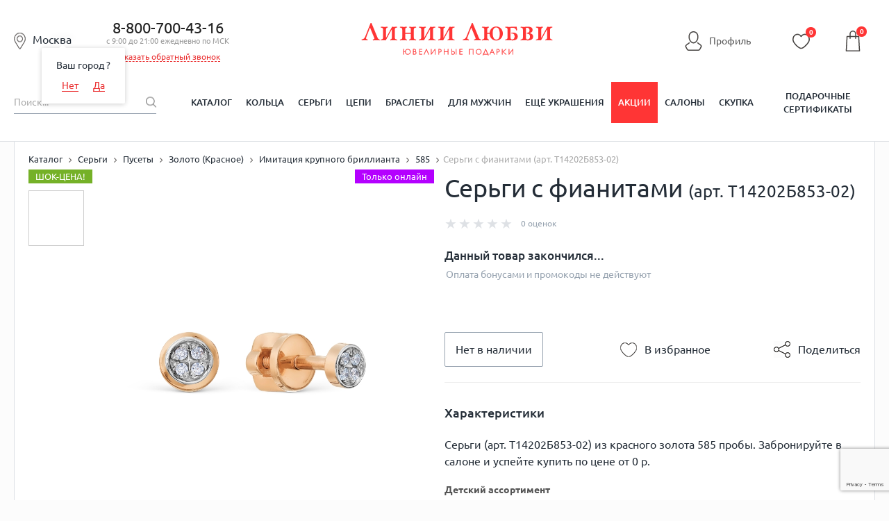

--- FILE ---
content_type: text/html; charset=UTF-8
request_url: https://liniilubvi.ru/local/components/custom/catalog.product_x5/templates/new_design_2020/ajax.php?idoffer=9388486&AJAX_CHANGE_OFFER=Y&idProduct=9388368
body_size: 854
content:
<div id='id_ajax_catalogdetailves'>0.95 г</div>	<span id="js-markers" data-available="online" data-additional="hit"></span>
	<div id="id_ajax_catalogidtp"><b>ID размерного товара на сайте:</b><br>b1ee94c4-5bdb-11ec-83ef-00155d041917_23a89aa4-5bdc-11ec-83ef-00155d041917</div>
	<div id="ajax-price-block">
					<div class="pro-price-block">
			<span class="pro-price-item" style="font-size:17px;">
				Данный товар закончился...
		  	</span>
			</div>
		
				<script>
			$('.pro-price__bonus a').tooltip();
		</script>
					<span class="hit_text">Оплата бонусами и промокоды не действуют</span>
				<span id='shild-exist' data-cl='0'></span>	</div>
	<div class="catalog-item-body-label-like hidden">
		<span class="btn-like js-btn-like" data-price="-1" data-idItem="9388368"
			  data-xml_id="b1ee94c4-5bdb-11ec-83ef-00155d041917_23a89aa4-5bdc-11ec-83ef-00155d041917">В избранное</span>
	</div>
				<div class="pro-btns">
			<a id="product-btn_buy_now" class="btn btn--mod_new pie" style="cursor: default;">Нет в наличии</a>
		</div>
	<div id="id_ajax_catalogdetailpresent" style="display: none"></div>	<script>
		var dataLayer = dataLayer || [];
		dataLayer.push({
		event: 'offerView'
		});
	</script>

--- FILE ---
content_type: text/html; charset=utf-8
request_url: https://www.google.com/recaptcha/enterprise/anchor?ar=1&k=6LdPPEkgAAAAAARS7PL2IYGqdPwBDnlvoPMQ06ah&co=aHR0cHM6Ly9saW5paWx1YnZpLnJ1OjQ0Mw..&hl=en&v=N67nZn4AqZkNcbeMu4prBgzg&size=invisible&anchor-ms=20000&execute-ms=30000&cb=2kwx5uoyhk92
body_size: 48905
content:
<!DOCTYPE HTML><html dir="ltr" lang="en"><head><meta http-equiv="Content-Type" content="text/html; charset=UTF-8">
<meta http-equiv="X-UA-Compatible" content="IE=edge">
<title>reCAPTCHA</title>
<style type="text/css">
/* cyrillic-ext */
@font-face {
  font-family: 'Roboto';
  font-style: normal;
  font-weight: 400;
  font-stretch: 100%;
  src: url(//fonts.gstatic.com/s/roboto/v48/KFO7CnqEu92Fr1ME7kSn66aGLdTylUAMa3GUBHMdazTgWw.woff2) format('woff2');
  unicode-range: U+0460-052F, U+1C80-1C8A, U+20B4, U+2DE0-2DFF, U+A640-A69F, U+FE2E-FE2F;
}
/* cyrillic */
@font-face {
  font-family: 'Roboto';
  font-style: normal;
  font-weight: 400;
  font-stretch: 100%;
  src: url(//fonts.gstatic.com/s/roboto/v48/KFO7CnqEu92Fr1ME7kSn66aGLdTylUAMa3iUBHMdazTgWw.woff2) format('woff2');
  unicode-range: U+0301, U+0400-045F, U+0490-0491, U+04B0-04B1, U+2116;
}
/* greek-ext */
@font-face {
  font-family: 'Roboto';
  font-style: normal;
  font-weight: 400;
  font-stretch: 100%;
  src: url(//fonts.gstatic.com/s/roboto/v48/KFO7CnqEu92Fr1ME7kSn66aGLdTylUAMa3CUBHMdazTgWw.woff2) format('woff2');
  unicode-range: U+1F00-1FFF;
}
/* greek */
@font-face {
  font-family: 'Roboto';
  font-style: normal;
  font-weight: 400;
  font-stretch: 100%;
  src: url(//fonts.gstatic.com/s/roboto/v48/KFO7CnqEu92Fr1ME7kSn66aGLdTylUAMa3-UBHMdazTgWw.woff2) format('woff2');
  unicode-range: U+0370-0377, U+037A-037F, U+0384-038A, U+038C, U+038E-03A1, U+03A3-03FF;
}
/* math */
@font-face {
  font-family: 'Roboto';
  font-style: normal;
  font-weight: 400;
  font-stretch: 100%;
  src: url(//fonts.gstatic.com/s/roboto/v48/KFO7CnqEu92Fr1ME7kSn66aGLdTylUAMawCUBHMdazTgWw.woff2) format('woff2');
  unicode-range: U+0302-0303, U+0305, U+0307-0308, U+0310, U+0312, U+0315, U+031A, U+0326-0327, U+032C, U+032F-0330, U+0332-0333, U+0338, U+033A, U+0346, U+034D, U+0391-03A1, U+03A3-03A9, U+03B1-03C9, U+03D1, U+03D5-03D6, U+03F0-03F1, U+03F4-03F5, U+2016-2017, U+2034-2038, U+203C, U+2040, U+2043, U+2047, U+2050, U+2057, U+205F, U+2070-2071, U+2074-208E, U+2090-209C, U+20D0-20DC, U+20E1, U+20E5-20EF, U+2100-2112, U+2114-2115, U+2117-2121, U+2123-214F, U+2190, U+2192, U+2194-21AE, U+21B0-21E5, U+21F1-21F2, U+21F4-2211, U+2213-2214, U+2216-22FF, U+2308-230B, U+2310, U+2319, U+231C-2321, U+2336-237A, U+237C, U+2395, U+239B-23B7, U+23D0, U+23DC-23E1, U+2474-2475, U+25AF, U+25B3, U+25B7, U+25BD, U+25C1, U+25CA, U+25CC, U+25FB, U+266D-266F, U+27C0-27FF, U+2900-2AFF, U+2B0E-2B11, U+2B30-2B4C, U+2BFE, U+3030, U+FF5B, U+FF5D, U+1D400-1D7FF, U+1EE00-1EEFF;
}
/* symbols */
@font-face {
  font-family: 'Roboto';
  font-style: normal;
  font-weight: 400;
  font-stretch: 100%;
  src: url(//fonts.gstatic.com/s/roboto/v48/KFO7CnqEu92Fr1ME7kSn66aGLdTylUAMaxKUBHMdazTgWw.woff2) format('woff2');
  unicode-range: U+0001-000C, U+000E-001F, U+007F-009F, U+20DD-20E0, U+20E2-20E4, U+2150-218F, U+2190, U+2192, U+2194-2199, U+21AF, U+21E6-21F0, U+21F3, U+2218-2219, U+2299, U+22C4-22C6, U+2300-243F, U+2440-244A, U+2460-24FF, U+25A0-27BF, U+2800-28FF, U+2921-2922, U+2981, U+29BF, U+29EB, U+2B00-2BFF, U+4DC0-4DFF, U+FFF9-FFFB, U+10140-1018E, U+10190-1019C, U+101A0, U+101D0-101FD, U+102E0-102FB, U+10E60-10E7E, U+1D2C0-1D2D3, U+1D2E0-1D37F, U+1F000-1F0FF, U+1F100-1F1AD, U+1F1E6-1F1FF, U+1F30D-1F30F, U+1F315, U+1F31C, U+1F31E, U+1F320-1F32C, U+1F336, U+1F378, U+1F37D, U+1F382, U+1F393-1F39F, U+1F3A7-1F3A8, U+1F3AC-1F3AF, U+1F3C2, U+1F3C4-1F3C6, U+1F3CA-1F3CE, U+1F3D4-1F3E0, U+1F3ED, U+1F3F1-1F3F3, U+1F3F5-1F3F7, U+1F408, U+1F415, U+1F41F, U+1F426, U+1F43F, U+1F441-1F442, U+1F444, U+1F446-1F449, U+1F44C-1F44E, U+1F453, U+1F46A, U+1F47D, U+1F4A3, U+1F4B0, U+1F4B3, U+1F4B9, U+1F4BB, U+1F4BF, U+1F4C8-1F4CB, U+1F4D6, U+1F4DA, U+1F4DF, U+1F4E3-1F4E6, U+1F4EA-1F4ED, U+1F4F7, U+1F4F9-1F4FB, U+1F4FD-1F4FE, U+1F503, U+1F507-1F50B, U+1F50D, U+1F512-1F513, U+1F53E-1F54A, U+1F54F-1F5FA, U+1F610, U+1F650-1F67F, U+1F687, U+1F68D, U+1F691, U+1F694, U+1F698, U+1F6AD, U+1F6B2, U+1F6B9-1F6BA, U+1F6BC, U+1F6C6-1F6CF, U+1F6D3-1F6D7, U+1F6E0-1F6EA, U+1F6F0-1F6F3, U+1F6F7-1F6FC, U+1F700-1F7FF, U+1F800-1F80B, U+1F810-1F847, U+1F850-1F859, U+1F860-1F887, U+1F890-1F8AD, U+1F8B0-1F8BB, U+1F8C0-1F8C1, U+1F900-1F90B, U+1F93B, U+1F946, U+1F984, U+1F996, U+1F9E9, U+1FA00-1FA6F, U+1FA70-1FA7C, U+1FA80-1FA89, U+1FA8F-1FAC6, U+1FACE-1FADC, U+1FADF-1FAE9, U+1FAF0-1FAF8, U+1FB00-1FBFF;
}
/* vietnamese */
@font-face {
  font-family: 'Roboto';
  font-style: normal;
  font-weight: 400;
  font-stretch: 100%;
  src: url(//fonts.gstatic.com/s/roboto/v48/KFO7CnqEu92Fr1ME7kSn66aGLdTylUAMa3OUBHMdazTgWw.woff2) format('woff2');
  unicode-range: U+0102-0103, U+0110-0111, U+0128-0129, U+0168-0169, U+01A0-01A1, U+01AF-01B0, U+0300-0301, U+0303-0304, U+0308-0309, U+0323, U+0329, U+1EA0-1EF9, U+20AB;
}
/* latin-ext */
@font-face {
  font-family: 'Roboto';
  font-style: normal;
  font-weight: 400;
  font-stretch: 100%;
  src: url(//fonts.gstatic.com/s/roboto/v48/KFO7CnqEu92Fr1ME7kSn66aGLdTylUAMa3KUBHMdazTgWw.woff2) format('woff2');
  unicode-range: U+0100-02BA, U+02BD-02C5, U+02C7-02CC, U+02CE-02D7, U+02DD-02FF, U+0304, U+0308, U+0329, U+1D00-1DBF, U+1E00-1E9F, U+1EF2-1EFF, U+2020, U+20A0-20AB, U+20AD-20C0, U+2113, U+2C60-2C7F, U+A720-A7FF;
}
/* latin */
@font-face {
  font-family: 'Roboto';
  font-style: normal;
  font-weight: 400;
  font-stretch: 100%;
  src: url(//fonts.gstatic.com/s/roboto/v48/KFO7CnqEu92Fr1ME7kSn66aGLdTylUAMa3yUBHMdazQ.woff2) format('woff2');
  unicode-range: U+0000-00FF, U+0131, U+0152-0153, U+02BB-02BC, U+02C6, U+02DA, U+02DC, U+0304, U+0308, U+0329, U+2000-206F, U+20AC, U+2122, U+2191, U+2193, U+2212, U+2215, U+FEFF, U+FFFD;
}
/* cyrillic-ext */
@font-face {
  font-family: 'Roboto';
  font-style: normal;
  font-weight: 500;
  font-stretch: 100%;
  src: url(//fonts.gstatic.com/s/roboto/v48/KFO7CnqEu92Fr1ME7kSn66aGLdTylUAMa3GUBHMdazTgWw.woff2) format('woff2');
  unicode-range: U+0460-052F, U+1C80-1C8A, U+20B4, U+2DE0-2DFF, U+A640-A69F, U+FE2E-FE2F;
}
/* cyrillic */
@font-face {
  font-family: 'Roboto';
  font-style: normal;
  font-weight: 500;
  font-stretch: 100%;
  src: url(//fonts.gstatic.com/s/roboto/v48/KFO7CnqEu92Fr1ME7kSn66aGLdTylUAMa3iUBHMdazTgWw.woff2) format('woff2');
  unicode-range: U+0301, U+0400-045F, U+0490-0491, U+04B0-04B1, U+2116;
}
/* greek-ext */
@font-face {
  font-family: 'Roboto';
  font-style: normal;
  font-weight: 500;
  font-stretch: 100%;
  src: url(//fonts.gstatic.com/s/roboto/v48/KFO7CnqEu92Fr1ME7kSn66aGLdTylUAMa3CUBHMdazTgWw.woff2) format('woff2');
  unicode-range: U+1F00-1FFF;
}
/* greek */
@font-face {
  font-family: 'Roboto';
  font-style: normal;
  font-weight: 500;
  font-stretch: 100%;
  src: url(//fonts.gstatic.com/s/roboto/v48/KFO7CnqEu92Fr1ME7kSn66aGLdTylUAMa3-UBHMdazTgWw.woff2) format('woff2');
  unicode-range: U+0370-0377, U+037A-037F, U+0384-038A, U+038C, U+038E-03A1, U+03A3-03FF;
}
/* math */
@font-face {
  font-family: 'Roboto';
  font-style: normal;
  font-weight: 500;
  font-stretch: 100%;
  src: url(//fonts.gstatic.com/s/roboto/v48/KFO7CnqEu92Fr1ME7kSn66aGLdTylUAMawCUBHMdazTgWw.woff2) format('woff2');
  unicode-range: U+0302-0303, U+0305, U+0307-0308, U+0310, U+0312, U+0315, U+031A, U+0326-0327, U+032C, U+032F-0330, U+0332-0333, U+0338, U+033A, U+0346, U+034D, U+0391-03A1, U+03A3-03A9, U+03B1-03C9, U+03D1, U+03D5-03D6, U+03F0-03F1, U+03F4-03F5, U+2016-2017, U+2034-2038, U+203C, U+2040, U+2043, U+2047, U+2050, U+2057, U+205F, U+2070-2071, U+2074-208E, U+2090-209C, U+20D0-20DC, U+20E1, U+20E5-20EF, U+2100-2112, U+2114-2115, U+2117-2121, U+2123-214F, U+2190, U+2192, U+2194-21AE, U+21B0-21E5, U+21F1-21F2, U+21F4-2211, U+2213-2214, U+2216-22FF, U+2308-230B, U+2310, U+2319, U+231C-2321, U+2336-237A, U+237C, U+2395, U+239B-23B7, U+23D0, U+23DC-23E1, U+2474-2475, U+25AF, U+25B3, U+25B7, U+25BD, U+25C1, U+25CA, U+25CC, U+25FB, U+266D-266F, U+27C0-27FF, U+2900-2AFF, U+2B0E-2B11, U+2B30-2B4C, U+2BFE, U+3030, U+FF5B, U+FF5D, U+1D400-1D7FF, U+1EE00-1EEFF;
}
/* symbols */
@font-face {
  font-family: 'Roboto';
  font-style: normal;
  font-weight: 500;
  font-stretch: 100%;
  src: url(//fonts.gstatic.com/s/roboto/v48/KFO7CnqEu92Fr1ME7kSn66aGLdTylUAMaxKUBHMdazTgWw.woff2) format('woff2');
  unicode-range: U+0001-000C, U+000E-001F, U+007F-009F, U+20DD-20E0, U+20E2-20E4, U+2150-218F, U+2190, U+2192, U+2194-2199, U+21AF, U+21E6-21F0, U+21F3, U+2218-2219, U+2299, U+22C4-22C6, U+2300-243F, U+2440-244A, U+2460-24FF, U+25A0-27BF, U+2800-28FF, U+2921-2922, U+2981, U+29BF, U+29EB, U+2B00-2BFF, U+4DC0-4DFF, U+FFF9-FFFB, U+10140-1018E, U+10190-1019C, U+101A0, U+101D0-101FD, U+102E0-102FB, U+10E60-10E7E, U+1D2C0-1D2D3, U+1D2E0-1D37F, U+1F000-1F0FF, U+1F100-1F1AD, U+1F1E6-1F1FF, U+1F30D-1F30F, U+1F315, U+1F31C, U+1F31E, U+1F320-1F32C, U+1F336, U+1F378, U+1F37D, U+1F382, U+1F393-1F39F, U+1F3A7-1F3A8, U+1F3AC-1F3AF, U+1F3C2, U+1F3C4-1F3C6, U+1F3CA-1F3CE, U+1F3D4-1F3E0, U+1F3ED, U+1F3F1-1F3F3, U+1F3F5-1F3F7, U+1F408, U+1F415, U+1F41F, U+1F426, U+1F43F, U+1F441-1F442, U+1F444, U+1F446-1F449, U+1F44C-1F44E, U+1F453, U+1F46A, U+1F47D, U+1F4A3, U+1F4B0, U+1F4B3, U+1F4B9, U+1F4BB, U+1F4BF, U+1F4C8-1F4CB, U+1F4D6, U+1F4DA, U+1F4DF, U+1F4E3-1F4E6, U+1F4EA-1F4ED, U+1F4F7, U+1F4F9-1F4FB, U+1F4FD-1F4FE, U+1F503, U+1F507-1F50B, U+1F50D, U+1F512-1F513, U+1F53E-1F54A, U+1F54F-1F5FA, U+1F610, U+1F650-1F67F, U+1F687, U+1F68D, U+1F691, U+1F694, U+1F698, U+1F6AD, U+1F6B2, U+1F6B9-1F6BA, U+1F6BC, U+1F6C6-1F6CF, U+1F6D3-1F6D7, U+1F6E0-1F6EA, U+1F6F0-1F6F3, U+1F6F7-1F6FC, U+1F700-1F7FF, U+1F800-1F80B, U+1F810-1F847, U+1F850-1F859, U+1F860-1F887, U+1F890-1F8AD, U+1F8B0-1F8BB, U+1F8C0-1F8C1, U+1F900-1F90B, U+1F93B, U+1F946, U+1F984, U+1F996, U+1F9E9, U+1FA00-1FA6F, U+1FA70-1FA7C, U+1FA80-1FA89, U+1FA8F-1FAC6, U+1FACE-1FADC, U+1FADF-1FAE9, U+1FAF0-1FAF8, U+1FB00-1FBFF;
}
/* vietnamese */
@font-face {
  font-family: 'Roboto';
  font-style: normal;
  font-weight: 500;
  font-stretch: 100%;
  src: url(//fonts.gstatic.com/s/roboto/v48/KFO7CnqEu92Fr1ME7kSn66aGLdTylUAMa3OUBHMdazTgWw.woff2) format('woff2');
  unicode-range: U+0102-0103, U+0110-0111, U+0128-0129, U+0168-0169, U+01A0-01A1, U+01AF-01B0, U+0300-0301, U+0303-0304, U+0308-0309, U+0323, U+0329, U+1EA0-1EF9, U+20AB;
}
/* latin-ext */
@font-face {
  font-family: 'Roboto';
  font-style: normal;
  font-weight: 500;
  font-stretch: 100%;
  src: url(//fonts.gstatic.com/s/roboto/v48/KFO7CnqEu92Fr1ME7kSn66aGLdTylUAMa3KUBHMdazTgWw.woff2) format('woff2');
  unicode-range: U+0100-02BA, U+02BD-02C5, U+02C7-02CC, U+02CE-02D7, U+02DD-02FF, U+0304, U+0308, U+0329, U+1D00-1DBF, U+1E00-1E9F, U+1EF2-1EFF, U+2020, U+20A0-20AB, U+20AD-20C0, U+2113, U+2C60-2C7F, U+A720-A7FF;
}
/* latin */
@font-face {
  font-family: 'Roboto';
  font-style: normal;
  font-weight: 500;
  font-stretch: 100%;
  src: url(//fonts.gstatic.com/s/roboto/v48/KFO7CnqEu92Fr1ME7kSn66aGLdTylUAMa3yUBHMdazQ.woff2) format('woff2');
  unicode-range: U+0000-00FF, U+0131, U+0152-0153, U+02BB-02BC, U+02C6, U+02DA, U+02DC, U+0304, U+0308, U+0329, U+2000-206F, U+20AC, U+2122, U+2191, U+2193, U+2212, U+2215, U+FEFF, U+FFFD;
}
/* cyrillic-ext */
@font-face {
  font-family: 'Roboto';
  font-style: normal;
  font-weight: 900;
  font-stretch: 100%;
  src: url(//fonts.gstatic.com/s/roboto/v48/KFO7CnqEu92Fr1ME7kSn66aGLdTylUAMa3GUBHMdazTgWw.woff2) format('woff2');
  unicode-range: U+0460-052F, U+1C80-1C8A, U+20B4, U+2DE0-2DFF, U+A640-A69F, U+FE2E-FE2F;
}
/* cyrillic */
@font-face {
  font-family: 'Roboto';
  font-style: normal;
  font-weight: 900;
  font-stretch: 100%;
  src: url(//fonts.gstatic.com/s/roboto/v48/KFO7CnqEu92Fr1ME7kSn66aGLdTylUAMa3iUBHMdazTgWw.woff2) format('woff2');
  unicode-range: U+0301, U+0400-045F, U+0490-0491, U+04B0-04B1, U+2116;
}
/* greek-ext */
@font-face {
  font-family: 'Roboto';
  font-style: normal;
  font-weight: 900;
  font-stretch: 100%;
  src: url(//fonts.gstatic.com/s/roboto/v48/KFO7CnqEu92Fr1ME7kSn66aGLdTylUAMa3CUBHMdazTgWw.woff2) format('woff2');
  unicode-range: U+1F00-1FFF;
}
/* greek */
@font-face {
  font-family: 'Roboto';
  font-style: normal;
  font-weight: 900;
  font-stretch: 100%;
  src: url(//fonts.gstatic.com/s/roboto/v48/KFO7CnqEu92Fr1ME7kSn66aGLdTylUAMa3-UBHMdazTgWw.woff2) format('woff2');
  unicode-range: U+0370-0377, U+037A-037F, U+0384-038A, U+038C, U+038E-03A1, U+03A3-03FF;
}
/* math */
@font-face {
  font-family: 'Roboto';
  font-style: normal;
  font-weight: 900;
  font-stretch: 100%;
  src: url(//fonts.gstatic.com/s/roboto/v48/KFO7CnqEu92Fr1ME7kSn66aGLdTylUAMawCUBHMdazTgWw.woff2) format('woff2');
  unicode-range: U+0302-0303, U+0305, U+0307-0308, U+0310, U+0312, U+0315, U+031A, U+0326-0327, U+032C, U+032F-0330, U+0332-0333, U+0338, U+033A, U+0346, U+034D, U+0391-03A1, U+03A3-03A9, U+03B1-03C9, U+03D1, U+03D5-03D6, U+03F0-03F1, U+03F4-03F5, U+2016-2017, U+2034-2038, U+203C, U+2040, U+2043, U+2047, U+2050, U+2057, U+205F, U+2070-2071, U+2074-208E, U+2090-209C, U+20D0-20DC, U+20E1, U+20E5-20EF, U+2100-2112, U+2114-2115, U+2117-2121, U+2123-214F, U+2190, U+2192, U+2194-21AE, U+21B0-21E5, U+21F1-21F2, U+21F4-2211, U+2213-2214, U+2216-22FF, U+2308-230B, U+2310, U+2319, U+231C-2321, U+2336-237A, U+237C, U+2395, U+239B-23B7, U+23D0, U+23DC-23E1, U+2474-2475, U+25AF, U+25B3, U+25B7, U+25BD, U+25C1, U+25CA, U+25CC, U+25FB, U+266D-266F, U+27C0-27FF, U+2900-2AFF, U+2B0E-2B11, U+2B30-2B4C, U+2BFE, U+3030, U+FF5B, U+FF5D, U+1D400-1D7FF, U+1EE00-1EEFF;
}
/* symbols */
@font-face {
  font-family: 'Roboto';
  font-style: normal;
  font-weight: 900;
  font-stretch: 100%;
  src: url(//fonts.gstatic.com/s/roboto/v48/KFO7CnqEu92Fr1ME7kSn66aGLdTylUAMaxKUBHMdazTgWw.woff2) format('woff2');
  unicode-range: U+0001-000C, U+000E-001F, U+007F-009F, U+20DD-20E0, U+20E2-20E4, U+2150-218F, U+2190, U+2192, U+2194-2199, U+21AF, U+21E6-21F0, U+21F3, U+2218-2219, U+2299, U+22C4-22C6, U+2300-243F, U+2440-244A, U+2460-24FF, U+25A0-27BF, U+2800-28FF, U+2921-2922, U+2981, U+29BF, U+29EB, U+2B00-2BFF, U+4DC0-4DFF, U+FFF9-FFFB, U+10140-1018E, U+10190-1019C, U+101A0, U+101D0-101FD, U+102E0-102FB, U+10E60-10E7E, U+1D2C0-1D2D3, U+1D2E0-1D37F, U+1F000-1F0FF, U+1F100-1F1AD, U+1F1E6-1F1FF, U+1F30D-1F30F, U+1F315, U+1F31C, U+1F31E, U+1F320-1F32C, U+1F336, U+1F378, U+1F37D, U+1F382, U+1F393-1F39F, U+1F3A7-1F3A8, U+1F3AC-1F3AF, U+1F3C2, U+1F3C4-1F3C6, U+1F3CA-1F3CE, U+1F3D4-1F3E0, U+1F3ED, U+1F3F1-1F3F3, U+1F3F5-1F3F7, U+1F408, U+1F415, U+1F41F, U+1F426, U+1F43F, U+1F441-1F442, U+1F444, U+1F446-1F449, U+1F44C-1F44E, U+1F453, U+1F46A, U+1F47D, U+1F4A3, U+1F4B0, U+1F4B3, U+1F4B9, U+1F4BB, U+1F4BF, U+1F4C8-1F4CB, U+1F4D6, U+1F4DA, U+1F4DF, U+1F4E3-1F4E6, U+1F4EA-1F4ED, U+1F4F7, U+1F4F9-1F4FB, U+1F4FD-1F4FE, U+1F503, U+1F507-1F50B, U+1F50D, U+1F512-1F513, U+1F53E-1F54A, U+1F54F-1F5FA, U+1F610, U+1F650-1F67F, U+1F687, U+1F68D, U+1F691, U+1F694, U+1F698, U+1F6AD, U+1F6B2, U+1F6B9-1F6BA, U+1F6BC, U+1F6C6-1F6CF, U+1F6D3-1F6D7, U+1F6E0-1F6EA, U+1F6F0-1F6F3, U+1F6F7-1F6FC, U+1F700-1F7FF, U+1F800-1F80B, U+1F810-1F847, U+1F850-1F859, U+1F860-1F887, U+1F890-1F8AD, U+1F8B0-1F8BB, U+1F8C0-1F8C1, U+1F900-1F90B, U+1F93B, U+1F946, U+1F984, U+1F996, U+1F9E9, U+1FA00-1FA6F, U+1FA70-1FA7C, U+1FA80-1FA89, U+1FA8F-1FAC6, U+1FACE-1FADC, U+1FADF-1FAE9, U+1FAF0-1FAF8, U+1FB00-1FBFF;
}
/* vietnamese */
@font-face {
  font-family: 'Roboto';
  font-style: normal;
  font-weight: 900;
  font-stretch: 100%;
  src: url(//fonts.gstatic.com/s/roboto/v48/KFO7CnqEu92Fr1ME7kSn66aGLdTylUAMa3OUBHMdazTgWw.woff2) format('woff2');
  unicode-range: U+0102-0103, U+0110-0111, U+0128-0129, U+0168-0169, U+01A0-01A1, U+01AF-01B0, U+0300-0301, U+0303-0304, U+0308-0309, U+0323, U+0329, U+1EA0-1EF9, U+20AB;
}
/* latin-ext */
@font-face {
  font-family: 'Roboto';
  font-style: normal;
  font-weight: 900;
  font-stretch: 100%;
  src: url(//fonts.gstatic.com/s/roboto/v48/KFO7CnqEu92Fr1ME7kSn66aGLdTylUAMa3KUBHMdazTgWw.woff2) format('woff2');
  unicode-range: U+0100-02BA, U+02BD-02C5, U+02C7-02CC, U+02CE-02D7, U+02DD-02FF, U+0304, U+0308, U+0329, U+1D00-1DBF, U+1E00-1E9F, U+1EF2-1EFF, U+2020, U+20A0-20AB, U+20AD-20C0, U+2113, U+2C60-2C7F, U+A720-A7FF;
}
/* latin */
@font-face {
  font-family: 'Roboto';
  font-style: normal;
  font-weight: 900;
  font-stretch: 100%;
  src: url(//fonts.gstatic.com/s/roboto/v48/KFO7CnqEu92Fr1ME7kSn66aGLdTylUAMa3yUBHMdazQ.woff2) format('woff2');
  unicode-range: U+0000-00FF, U+0131, U+0152-0153, U+02BB-02BC, U+02C6, U+02DA, U+02DC, U+0304, U+0308, U+0329, U+2000-206F, U+20AC, U+2122, U+2191, U+2193, U+2212, U+2215, U+FEFF, U+FFFD;
}

</style>
<link rel="stylesheet" type="text/css" href="https://www.gstatic.com/recaptcha/releases/N67nZn4AqZkNcbeMu4prBgzg/styles__ltr.css">
<script nonce="rDTNGYnYR0jNg6QW5VBQ6Q" type="text/javascript">window['__recaptcha_api'] = 'https://www.google.com/recaptcha/enterprise/';</script>
<script type="text/javascript" src="https://www.gstatic.com/recaptcha/releases/N67nZn4AqZkNcbeMu4prBgzg/recaptcha__en.js" nonce="rDTNGYnYR0jNg6QW5VBQ6Q">
      
    </script></head>
<body><div id="rc-anchor-alert" class="rc-anchor-alert"></div>
<input type="hidden" id="recaptcha-token" value="[base64]">
<script type="text/javascript" nonce="rDTNGYnYR0jNg6QW5VBQ6Q">
      recaptcha.anchor.Main.init("[\x22ainput\x22,[\x22bgdata\x22,\x22\x22,\[base64]/[base64]/[base64]/ZyhXLGgpOnEoW04sMjEsbF0sVywwKSxoKSxmYWxzZSxmYWxzZSl9Y2F0Y2goayl7RygzNTgsVyk/[base64]/[base64]/[base64]/[base64]/[base64]/[base64]/[base64]/bmV3IEJbT10oRFswXSk6dz09Mj9uZXcgQltPXShEWzBdLERbMV0pOnc9PTM/bmV3IEJbT10oRFswXSxEWzFdLERbMl0pOnc9PTQ/[base64]/[base64]/[base64]/[base64]/[base64]\\u003d\x22,\[base64]\\u003d\x22,\x22SMK2w5TDs1tIw6J1bsOpw4EMHsKGNiBIw7QGasOUEAgJw58tw7hjwpRlczJ4AgbDqcO0dhzChRgGw7nDhcK2w6/Dq07DiV3CmcK3w4sew53DjE56HMOvw4Iww4bCmzfDgATDhsOMw4DCmRvCmcO3woPDrWPDo8O5wr/CqcKawqPDu3gGQMOaw74Uw6XCtMOyYHXCosO3VmDDvgnDjQAiwrvDlgDDvFfDscKOHk/[base64]/wojDil0rM0rDhF7DiMKpw6/Dpjw9w6vChsOUAcO0MEspw4DCkG0LwrByQMOxwr7CsH3CrcKQwoNPOcOMw5HClibDvTLDiMKuEzRpwpU5K2dMfMKAwr0MNz7CkMO0wpQmw4DDpsKWKh8MwrZ/wovDhsKCbgJrdsKXMHZOwrgfwpPDiU0rOsKaw74YKFVBCHt4IksZw5EhbcOhIcOqTRPCiMOIeFbDv0LCrcKsT8OOJ10beMOsw7x8fsOFegPDncOVHMKXw4NewocZGnfDgMOMUsKyaWTCp8Kvw68ow5MEw4bCmMO/[base64]/[base64]/DizvDkcO5XsOTwpDDhcOmw7Bdw7Fow4vDtMOywotwwpdBwoTCjMOmGsOIacK3fA8cOsOGwoXCgcOLAsKGw6HCumrDg8KvYCvDtsODLR5QwrVnTMOpY8OeBcOVN8KSwpLDgRZ1wp1Pw54/woARw6DCg8KqwrvDnF7DpmLDi192ecO/a8Ouwr9Vw6rDsSLDgsOLe8Ohw6hbZxw7w4k0wrd4VsK1w6oNFioYw5/CunM8RcOYZxnCmBFLwrUMZx/Dt8OnZ8O+w5PCpUQ6w7vCicKUXCLDjWJgw6IGA8KZBsOUfyBDPcKZw63Dl8O5OCdLQjEcwo7CvCTCg3TDi8OeXQM5LcKnN8ONwr1bB8Orw7XDqQLDrC3DlBjCi2xbwoZNaFcvw5LCrsK5NznDucOPwrXCjzV+w4o/w6fDplLCgcKsA8OCwrTDp8K5woPCiFHDksK0wrRFFg3DosKZwprDhxBWw5JHF0fDiCcoRMOAw5XCinNCw6IlfH3DqMKBaGxjT2EIw4jDpMOZWl/[base64]/CiXjCv3xYwpgvw4QNBFrDoMO0w7/[base64]/wr14L0zCnsKQwp7DnhJrfMO0w4rDvMKwblbDo8OWwp41Pm9Tw5g6w4TDr8OrHsOqw7/CjsKvw7A4w7xpwqomw7LDq8KRS8O6XFLCvcK8ZGEHC1zClQpDdy/CgsKcaMOcwoY1w71ew75Qw6nChMK9wq5Aw7HCjsKZw75Nw4fDi8OzwrQIAcOJBsODd8OlBVBOJyLDjMOzJ8Kyw6HDsMKRw4DCilkYwqbCmUVMFHHCuVPDmnjCh8O1cTjCs8K/ISQOw7/[base64]/QXskwrFCWzBZwpEBGsOuwplFdMO1w4/CgV10wofDjMOYw6wjXyl5NcOpTTFDwr1oM8KWw7HCmsKGwoo2wqbDmGBAwroNwoBxaklbYcOQGR/DrQfCtMOyw7Myw7FswopfUjBWGcKkOj3DscO8csOSJkJ2GTTDnid1wr3DiH1wBsKWw4VEwodWwoccwoJfdWRZG8OlZsOMw6pdwpxdw5rDqsKVEMK+wpVmBhgSYsKfwq1aVwBlcTgcw4/DnMOfMcKaA8OrKDfCoTzCs8OmA8Kqah5aw63CqMKtZ8OywqZpbMKsIm/[base64]/[base64]/YMKUw6XCmRFFwrFcAlQEwqwPCkPCnXUTw7QsIg91w5zCpQcWwrZ6ScK5VBvDuGXCrsOTw7rCicKKdsKww4gbwr7CuMKdwoZ7K8OpwrXCh8KZR8KBdRvDm8OlAQDDghVKGcK2wrPCl8OoYsKWRcK8wpLCvm/[base64]/DksOdNno6w45PD8OrwrnCkBzDnQjCkSPCqcKwwr/[base64]/wrp6fxjDgz0RwrLDlMK9bH8Rw55Lwqlgw7saw6wDLcOxQ8OXwo9rwqAAZ1DDmnECLcO/w67CnjdVwr8iw7nDgcOdAMKlCcOsD0MKw4cLwoDCnsOPZcK/PVNZDcOiNjXDqWHDjUHDkcOzXsOKw4tyJcKNwonDsl4ewpDDtcOxZMKPw43CswPDinZhwowfw4QxwqNtwps0w59WFcKtRMKSwqbCvMK8DcK6HBLDiBYtT8OswqnDksOfw5VEcMOqBMOpwoPDv8OYUW1cwrPCiHfDlcOfOsOgwrrCpg/Cghx1f8O4KiJfY8O9w7xHw7I3woPCqMOOHgZ9w6TCoAbDvsKbUmh/wr/CmmzCiMORwpLDt0bCoT4fCWnDqnA1EMKTwpDCiB/Di8OmAgHCvEMQeFJiC8K5bmfDp8OewrJRw5t6w4x1WcK8wpHDicKzwoHDuG/ClVwOI8K5GMOWE2TCkMOSZicJMMOzU0ZeHCnClMOiwrLDrn/[base64]/wrATw6PCk0JzJXbDuTbCumZRYgwUFcKOw71MUsOYw6XCm8K7G8KlwpXCocOqSiR3IQHDs8Ofw5cOeSDDt2oiAh1bEMO+CX/ChcKSw7hDWjlzMBbCu8KbU8KdR8OVw4PDm8O6AxfDnWbDsTMXw4HDssO6RmHCjggHVmXDhAoWw6g9NMOKBzfDqBTDvcKSd1U0EgbCpQULw7VFdFsNwolwwpsDRX7DjcO7woPCl1UEScONIsO/[base64]/DuQ3DhT3CoDTDhsOLMsKASUjDqcKZZlcQQwJiYmDCgGsOFBZdYsOfw4zDh8OqO8KSTMOmGMKxVQ4zfndAw6rCl8OYPkU4w6/DnV3ChsOOw6HDrUzCnEobw7UDw6k0McOywrPDsU0Ewq3Ds0/CmsKiCMOgw7cBGMOzegV7TsKCw55nwo3DqzrDtMOjwoDDh8K1wpA9w77DgwvCq8KZasKtw6zCvcKLw4bCgkXDv1V/TxLCrwU1w4Auw5PCnSDDnsKHw5zCvxMtNcObw6zDqsKkHcOhw70Zw47DvcOCw4zDk8OWwofDv8ODEjk9RXgvw5V1DMOsLsONfjACAxpWwoTChsOgw6Jhw63DvS1Rw4E9wpLCvynDlD5swpPDpD/Cg8KnBXJcfkfCsMKybcOgwo86acKGw7TCvDnCpMK2CsOZOBXDlxAJwpXCunnCsBUvbcKwwqjDsCzCmMO9JMKGbFMWWcK0w6UqBCfCjCXCqShoNMOcTMOFwpfDvSnCqcOAR2DDqCjCmB8ZRcKAw4DCvFnCglLCqF/DlB/DknzDqD9WMmbCo8KFMsKqwprCtsOxWX8WwqnDjcOnwq0KVQs5EsKbw4FjKMOjwqlvw7HCosO6GHgZwpvDoiYZw77Cg15Iw5AkwppGa0XCqsOPw6PCtMKKSinCiWvCscK1FcOiwodpdUjDjU3DgXUadcOVw6FsDsKlMRDCuH7DoAILw55XMA/DpMKCwrI4wofDgV/DmEFQNSR4K8K0aHAEw6o7GMOYw5JSwrBmVhkDwpsVw6LDpcOEPcKfw4jClivDhGMTQkPDg8O3LXFlw5bCtjXCosK1wp4DZQHDhcO+GDzCv8OnMm84S8KbWsOQw4FgTXDDqsOcw7bCpjDCosOzPcKedsO5JsOldyogEMKkwqvDt3UYwoMQHAzDsw7CrC/[base64]/Dh3DDm8KewqDCmsKrw6vDk8O6SsKnwoYnVcKrw55nwqLChQsywo1iw5TDuHHDiQ8zRMOvJMOADHpPwqBZfsKkI8K6Kl9vGSzDkg3DlWjChhDDusOAYMOWwpPDrCx/woM4TcKLDSrCnMOPw4Z+SHJqw7A/w7lHSMOawrEKaEnDsiYiw4Y+w7ciSEZqwrvDg8OOBGrDsTrDucKXPcKPSMKuFBt2LsK2w43CpMKMwqxoWcK8w6xBEBcgfSvDjcORwqd/wrMXLcKvw6Y9J10eBinDpTFbw5PCm8KDw7vCo3hSwqEyMxDCm8OZeGlSwq/DscKZeRkXFUfDu8Ocw607w6XDrsKaUHoGwqhhUcOjT8KxThjDiwcvw696w5TDl8KhNcOidx5Dw43Ckjp2w5XDpcKnwovCgnxyQ1fCq8K1w5RCNW9UHcKJFydDw6R0wo4JclTCoMOXXsO4woBdw5tCwrUVw5BPwphtwrjDoE/CkkB9FsOWL0Qte8OGdsO5D1/DkmwtKTBQOz8lEsKjwpNuw5oXwpzDn8OdeMKODsOJw6nCj8OqWUzDssKhw6TDrw48w5xFw6DCrsOhBMKtDcKEOglqw7ZpVcOiI1AZwqnDrkHDn3Bcwp9tHD/DnsKZFGdLDBrDu8Omwrg5LcKiwojCnMOzw6zDgAFBenDCksOmwp7DjFoHwqvDnsO2wrIFwo7DnsKRwpjCpcKUYRBrw6HCq0/DvQ0ewoPCisOEwpEpBsOEw5EJGcOdwqUebMOYwrbCu8KcK8OyG8KWwpTCmhvDscOAw5EDOMKMLMK1ZsKfw6zCicOrSsOOdQ/[base64]/[base64]/CjCdmLVdgw5PCmz/[base64]/wqrDpF7DtMKJdXY8CADDn8KtEcKZwpPDvcKNcVLCtBjCoktiw6rCkMOpw50WwqXCkH7DtkzDkQ5JeUsdCcKJU8OeTsOLw54QwrNYcgrDq0w1w611OQXDoMO/w4RFQsKvwpU3SUREwrpvw58oYcOTehrDpHUxSsOlLyI2bMKowpgSw7vDssOPTQPDqB3DkzjCvcO9eS/DnMOrw6nDnGXChsKpwrDDrxMSw6DCqMOnIh1mw6EBw7lRKynDkGRjIcOjwrBTwrvDnh02wqhfRcKSSMKJwp7DksKZwoDCqCgpwqRSw73ClcO/wpzDs0PDq8OmDsO0wqXCoCt/Ik0+GALCucKuw4NFwphawokVOMKaPsKGw4zDvi3CuzAKw657RWbDq8Kowo1CUG5pIcKHwr9Ne8OFbEV/w7Iywo58CQ3CnsOOw5vDqMObaiAFw6bCksOcwrDDiVHCjmbDvCzCncOJw7QHw4cEw6LCog/[base64]/CnC52w4QKEMOswo7DosKmI8OUw5PCk8OCw7NOFxvClMK/wpbChcO+YEbCuQBYwqDDmwcew77Cs3fChHlYW1t+VsO1P0V/[base64]/Cg8OGMldbAHEnW8OEEHUkw6heIMKOw7jDl1ZhKW/CshvCu04JVcKxwql5U3E9ZDfCsMKxw4IwK8KnR8OmNB5IwpVmwpXDnW3Cq8K4w5zChMKqw4PDmWsEw7DCkhARwoPDkcO0ScKGw4PClcKkUnTDqsK7YsK/AMKpw7JResOkRmLCssObKQXDqcOGwoPDoMOeD8KKw57Dpl7CusO5C8KGwqMKXn7DucOFa8K/woJGw5dXw5o3FcKFSk5uw4R0w4NdMsOlw6vDp1MuecOdfy55wrnDrsO5wpocwrgqw6I2wrjDjsKdUMOyMMKiwq96woXCon3CkcO9K3pVbMOLCMKwfHp4d23CpcOqRsO/w44PI8KEwo89w4ZCwqcyOcKxwqDDp8OvwoIqYcK6JsKoMjHDg8Kdw5DCgMKWw7vDv0F9VsKtwqTCrX8ww5DDi8ORFsO8w4jCksOLblpIw4zCqRsiwrrCgsKSdmpSd8OGTzLDl8OkwovCliNDMMKyLUTDt8KxUQk7XMOeVm0Jw4LCpn8Tw7JxJH/Dv8K1wq7CrcKcwr/[base64]/CrMK/wrJ+wrZwHxLDuBlJwqHCnMK6w5pyesKWUwnDtB/DnMO5w508KMOIw75eHMO2wo7CksOxw6LDmMKdwqNWw6wGb8Ofw5clwqPClHxoR8OKw6TCqzAjwpXDncObGg99w6B7wqXDocKVwpdVD8OxwrE7wrzCssKNAsKOPMKsw6AfHUXCvcOqwok7fy/DhTHCpH03w4HCoGZvwo/DmcODOMKHKBcFwpjDh8KDG0vDv8KMCknDrxbDgRzDqA8ofcKAB8KvGcOAw5F2wqo0wrzDv8KFwrTCkjTCk8Opw6Iww5LDin3DulNFJT1/AxTDj8OewqAGKcKiwrUMwolQw54tWsKRw5TCtsO4RglzEsOuwpVuw5LClxZNMMOsdFfCkcOkE8KBfsOBw6Riw41PR8O+M8K/[base64]/[base64]/UcKrEhPDrMOFwpY3w77DocOuC8KWOcONTcO6I8Kbw73Du8O7wo7DpAvCnMOTU8Orwoc4Jl/DpwDDi8OWw7rCuMKhw77Cp3nDncOewqAsQMKfY8KJdV42w71Cw7YwTlwXI8O7XhHDuR7CsMOdTw3DixPDimQDNsO7wrLCicO7w71Uw4ZVw6lYZ8OCaMKIccKMwocHesK9wrxMbFzDn8OgcsORwpXDgMOaGMOSfzrCrFBiw7xCby/CmgA1HsKowoLDjz7DsDlQcsOxA37DijHCh8OkbcO1wpnDlk4JBcOpOMKFwps/woTDnFTDmR8fw4/Di8KCdsOHD8Ouw4pKw4dEMMO+PiZkw7NoFTjDrMOkw7paMcO8wo3Du25fNcOnwp3DhMOGw6bDqlcbSsK/K8KZwqceJlcZw78FwqPDhsKGwqgccwHDnQbDqsKow49zwqpwwozCgAQLLsOdYyltw6nCnm7CssKsw7VMwpDDu8KwDEwCYsOKwrvCpcOqH8Olw6xWw7cnw4VzbsODw4fCu8O8w7PCtsOVwqEpLMOvAGbChXdPwrw5wrlRBMKOdhd6BAHCrcK4Ugx/HXlYwoQdwozCgBPChW18woIzMMOdasOBwpxCc8OfTVdCwpjDhcKPasOZwonDnE9iRcKGw4DCjMOfdAjDgsKpVsOSw5nCj8KwLsOlCcOHwpzDjS4kw7I7w6rDk2VKDcK6YxNCw4rCmBXDv8OXV8OdY8Oxw7HCnMKIecOtw7zCn8K0w5RyJVYTwp/DicKXw7ZyPcOef8KBw4ppYsKxw6JPw4LCtMKzdcOTw7rCs8K2Ni7CmRrDu8OfwrvCgMKRUX1GGMOuA8OrwoQswqc+K2dnERJCw6/[base64]/DgyXDrQcNwozCgSfCm8OUPAIqAE3CvxHDhsOlwqnCosOuZWbChSrDn8OId8K9w57CshoRw7wtPcKgVyVKK8O+w7oowoPDtUFlNcKSIgQLw53DrMKhw5jDhcKywqbDvsKMw40QT8Kkwq8swpTCkMKlIBwBw6LDjMKywp/[base64]/Cn8O4w6HDmGbDmRBMw5hkKsKLwpvCscKDQMK/w5/DgsK4PUEnw4/DtsKOOsKLfMKaw65TScO/RcKXw5dYLsK5eShRwrTCocOpMwFZI8KtwoTDujVMdWjCmcOZN8OOX30mWGrDk8KPOyJMTn0yTsKfTVzDmMK9V8OCNMOzwpnDm8OYVxTDsWxCw6/Ck8OYwpTCiMKHGTHDrAPDs8Ocwq03VinCssKgw6rCr8KRLcKcw7seSWbCpUUSLRHDosKfTSbDpAXDoTplw6Z7XmLDq3E3w4fCqQ9owqfCtsODw7bCslDDgMOWw4FowqDDtMOCwpFgw7JMw43DgzTCtMKaGnUGCcOXMAZGEsOUw5vCusOiw7/CvsKow6vDncKpfFrDmcOgw5TDosOwMVxzwoJ2KSpSOsOebsOwbMKHwoh7wqtIIAkkw6HDhXxWwooPw6jCkQ8XwrvDhsOwwrvChB1cNABGaD3CncOsHBwrwoZnDMOkw4VGZsOCIcKBw4vDnxjDu8KfwqHCrl9swqLDiVrCiMKVecO1wobChhA6w51/RMKbw5NSCVrCglhGd8OowpbDtcOTwo7CmQJ6wqAYJSrDvFHCtXHDusOGSi0Lw5LDqsOMw6/DmsKTwrTCpcOLCU/DvsKnw6zCqUgHwqbDlkzDjcO9JsK7woLCgsOzYWvDsU3DusKND8KvwpHDuGR8w57CjMO2w7ltPcKiN3rCmcO+QmZzw73CtBlnScORwq8GbsKpwqYMwpQWw4MbwrAmb8O/w6TCncKJw67Du8KgFm/DhUrDqh7CtDtPwoLCuQh0I8KQwoZ/[base64]/w59hw4jDh8K+wrfCjcKtw77Clw/ChBo1J1YWw6vCvcOQVjXDmcO3w5Zow53DusOtwrbCoMOUw7fCs8OvwqPChMKPNsOYfsOpwpXCgnknw4HCmyttScOSEyE7E8Olwp9JwpVLw4LDt8OIKXRJwr8qcMOuwrFdw5/CsEjCmnLCh1ISwqfCiHtZw4YJNWfDt3XDk8OmM8OvRzMjU8KRYcOtEUnDph3CgcKzYVDDncOowqbCvwkVQcOGScOew7cLV8OWw6zCkj8aw6zCuMOCFBPDshDCucKiwo/DtjzDixt5c8OJPX/DiyPCrcOqw5tZRsKGU0ZkbcKCwrDCgCjDpsOBI8Oww4HDm8K5wqkfXAnCnkrDnBo/w6MGwqnDpMKtwr7CnsKaw4XCuzVobcOpcmgrM0LDgUB7woLDv2jDs0TCr8O/w7dJw60pb8OFYsOaGsO+w7RpWxjDvcKkw5d3bsOVcSXCnsKSwozDv8OuWDDCuWADbsO5wr3Cl1vDvSjCiifDs8KANcOkw6UmC8OQeiBeNsOFw5PDn8KBwpRObnHDvMOGwqvCvSTDqTfDiHEWEsOSa8KJwqTClsOJwpTDtgLDusK/[base64]/DkVXDncKcw5TCi8Oww79uKMOlH8OWTz18FGcKS8KZw65kwoN4wp5Rw5I5w5w6w4EVw73CjcOvBXAVwr18ZlvDoMKZFcORw5XCqcKlYsOANyLCnx3CgMKGGiHCtMKmw6TClcOhXcKCUcOVAsOFViTDtsOGUSc0wqlBMMOKw64Zwo/DsMKJLztbwqYabcKleMKmKDjDiEvDucKhOcKECsO/TsKYX3dVw6YGwqkhw755T8OUwrPClW7DnMO1w7PCrcK9w7zCt8KKw7bCqsOUwq/DhldNDHNEVcKewogIR0bCmTLDjiHCgcObM8KNw6AvR8OyUcKFccK3M2FWLsKLFX8rbD/CoS3CoAx4I8O9w4nDvcOxw61OMHPDlUdgwqDDnDHCqH9KwrrCg8KOTyHDk3PDs8OkCnDDg0LCoMOSL8Obe8Oswo7DrcKewpVqw5LCj8KLLzzCqyDDnm/[base64]/DsRImwq3CqgFQwpTCghAcw7E3woJ3wqwnw6HCosKFJ8K5w450Ny16w5XDjyHCg8KXTiljwo/CtzwBMcK5Ix8eEi9XE8O4w6HDucKIQMObwoDDvQ/CmAnCggdww5nCrQzCnjvDjcKAI3p6wqjCvCrDpiLCsMKJUDM5YMOvw7JSDw7DqMKgw7DCp8K4a8KvwrxuYCUUECjDt33CksK5GsKVdD/Cl3BKY8KPw4hpw6xOwp3CsMO0wrLCrcKdG8OBfzXDt8OIwrnCv11Bwp9vVcKzw4JwdsODHWjDsmzDoSAtHcKbVCHDv8Kaw7DDvDPDmTfDuMKNa3dvwqzCshrCg0DCmjZcLMKqZsKpekjDlsObwp/DmsKhbFHDgkAcPsOhF8Ohwot6w7zCvcOdbMKAw6jCt3LCuRDCp2wMXsK7Wi0uw6XCqgJUScOJwrbCl3fDniwJwqtVwq0mKn7Cq0vDv1TDrhHCiwXDpBfCkcOawok7w6lYw4XCrGNbwqNGw6fDrn/Cv8OAw4/Dm8OqeMOpwqBmKgBwwrXDjcOlw6Y0w47CnMKBGSfCvzjCsGrCgsOLNMOhwpNKwqtDwoB/wp4gw7swwqXDm8KCbcKnw4/[base64]/[base64]/Cp8KqUjLCqiIubBnCl8OaLMK/wqXDlx7CgXQUesO/w6pCw6lIFCwhw7TDpMKre8OCfMK8woF7wpXDj2/[base64]/cDPCl8O+w6dVwqY6w7bDhsOFHcKsVMKSKkvCpE/[base64]/Cr8K/SDjCuHxUXMKKwp3CvsKqw74hEXF5UlPCpsKiw64SXMOdOQ7DrsKtdBvCn8OGw79oFcK3NsKERsKtDcK6wqtHwovCmgA8wqVew6zDmBdZw7zCiV8cwqjDjnZYBMO/wo59w5nDtm7ChE0/wozCjcKxwq/Cl8Ofw7EFFihaBkPCqxBqacKmf1bDhsKBfwVdScOhwp8xISZnd8OcwoTDlzLDucO3asOadMOTHcK9w4RWRSkoEQ5uaSZHwoXDtFkPFDpew4BXw5EHw6rDjD9TYhFiDVnCv8Kvw4N4UxQ6PsOIwq/DuGbDucOjL0HDpT5TPjhRwrrCvwk1woBkTGHCncOUwrLChxHChhjDrS9Zw5zDmcKFw7QYw6t+RVPDvsO5w7/[base64]/PsKDcVVWw5DDuyXDmMKKwrTCpnnDgn/[base64]/DhXQ8wofDr8K/[base64]/DmsKzFyxsw5HDg8KJw6AZdMOkw73CmgLCh8OAw78Sw5fDhsOKwq3CpsKBw47DncKww7kNw6vDrsOGRFphf8KkwoXCl8OOw5c2ZQsJwoclRF/CnXPDl8KJw7zDsMKeDsKnERXCgURwwqcPwrcDwrXCtxfCtcOkRzbCulrDoMKIw6vDrBvDskHCpMOcwqBCciDCkWgUwpwdw792w7VbLcKXKSFTwrvCqMKfw6XClQzCtAbCpHvCjT3CiEEhf8OUIXpNLcKkwrjCkiUFw6HDuTjCtMKOdcKwN1/CisK+w6bDp3jDgSYEwo/CsD0IEHlVw7wLCsOZP8OkwrTCpmTCnTbCrsKTV8KkBgRSVg8Jw6TDusK2w63Co1tfRg/DngsVE8OLVjhtYzfDjEXDlQIhwq16wqQTfMO3wpo7w5YOwpVHbcOhfV4wBR/Cnw/CpDk2BCgTXUHDo8Kowodvw63DksOPw4oswrbCtcKQAgJZwrvCpiTCkXAsX8O2csKvwrjDm8KSwrDClsOTV3TDpMOhenvDiCZfaUZYwq0kw5FgwrTCtcK4wpfDosK/woc6HW/DjVtSw4rCkMKWXwJFw71zw7xbw5/CtMKGw7XDssO3aD9HwqgRwpRiYgDCgcKdw7ElwopNwp1ETz7DgMK0CikGBB/DssKfDsOMwr/[base64]/CiMOLwovCgXDCuzNcwrJzSsO5QcOSwpHDj8KswpHCoGDCl8ORWsK/IcKDwoDDn2JFd05uW8KMUsK3AsKhwr/[base64]/CicOUDcK6fMOWw6IewrDDlcKdwqHDkWIGMMKswoRBwrPDgAQxw5/DuwTCscKIw4Q/w4zDkxnDtmZRwodyE8OwwrTClxDDsMK0wr/CqsOpw5M+VsOIwpkPSMKiVMKPYMKywo/DjXZMw6leS3sLLDtkVw/ChcKfEgbDrsKof8Oqw73CohrDv8KdSzwrL8OnRwU3TMO7PC3DnAI9L8Knw73Cl8KsLnzDqWLDssOzwpHCgMOtXcKiw4jCgifCh8K+w5tKwrQGNF/[base64]/Dk8O7e3AVw7PCvcKdwrzDksOLwoLDkMO8XG/[base64]/w4pow7Zewo3DoMOVw4zDlElSRcKrA8KPw4JCw4jCgMKQw5Y9dA5Zw4TDiE5yDhjDmjg3KsKpwrg5wpnCuEltwqXDpwPDr8O+wqzCvsOHw7PCtsKZwqBqZMO4OCnCpcKREMK/I8Ofwpkfw4bDjmg7wqjDlypUw6rDokhRZiXDl0/Cr8KvwqLDjsO0w4RzSC5NwrLCk8KZYsKJw7pbwqbCvMOPw5fDtsKhGMOBw6XCmGUww5YcUghiwrl3VcKJWShCwqAtwr/Cszgdw5TCmcKiIQMYBhvDpiPCsMOTw7fDiMOwwqF1AxVVwqDDnXjCmcKuXThMw5zCtcOow7sxFgdLw6LDiQXDnsK6wp5yWMKbc8OdwqXDq3LCr8Oyw5wAw4oPXsOwwpsLScKxw4rCqcKewq/CrFjDucKdwpxswoN8wo8rVMOuw54wwpnDhRhQLmvDksO4w4YITTUBw5vDigjCnsKjwoQzw7bDq2jDnEV/E1DDqXzDllkEKGvDkyrCkcK/wofCtMKFw745ScOJQsKxwpPDk3vCokXCjgDDozzDpH/CvcO8w4xhwoE2w4QtZhnCiMKfwoXDuMO4wrjCtifDoMOAw6FREQAMwrQfwpQTFAvCqMOYw5c0wrRaFArCtsKuX8KkNX4Zwo0IMUnCk8Oew5nDrMOuGUXDmyrDu8O6QMKgfMK0w5TCk8OOMBl/[base64]/CssOGLMObGns/[base64]/CqMOJwr11w7YlQ8O7wpnCuhbCucK8MS5dwpYswrDCrwHDrADChSlRwocaZE3CjcOuw6fCt8OLbcOawoDClBzCkiJDayjCsDURNhhcw4PDgsOCAMKdwqsbw43CqSTDt8OTFx7CvcKWwo/Ch2YZw71rwpbClkXDpcOewqo/woIiVgDDiDLCjsKYw7Zgw6PCtcKawqzCqcKLFEISwoDDmhJDD0XCgcKfNsOWPcKLwrl6SsKUOMKQw7AGCA1MMCEjw5zDli/Dpl84EsKiNFXDj8KgHGLClsK2D8K/w4VWAmHCuElXZgnCn3Viw48twpLCvnVRw7pFJMOsdW4JR8OSw5UOwq5aaDpmPcObw7wdV8K1WsKvdcOlZyLDpsOVw6x/w4LDn8Oew7bDi8OFSSDDn8K5A8OWFcKrIlXDiyXDjMOCw5zCjsO0w5xRw77DtMOFw6/[base64]/Cj8OvwqvDp8KLVsOKw70dwqHDtcO2woxBwowtwqvDqlYibRvDhsKBX8Khw6BiScOSUsOvYTHDgsK3GGcbwq/CksKAdsKlFUXDgSjCo8KUFcK2EsORa8OBwp4Rw5HClU9yw7U6V8Ohw7zDjsOydxENw4/ChsOGQ8Koc2YXw4ZiMMOuw41zDMKPbcOIwpg/w57CqXEzCMKZGMKAFWvDhMOuW8O+wqTCjggJGF1vLmQUISMyw4jDlQYvYMOKwpDDncODw47DrMKLVMOiwoPDjMK2w57DqVF/d8O4STfDisOOw7Mjw6LDpsKwE8KHfETDmgHCnlozw6PCkcKVw4JgHVQOOMOrJ0rCgcOUwpzDmitBdcOqRSDDkVVLwrzCkcOeP0PDvFpzwpHDjw3CnHdRI1bDlU4HMVwvEcKUwrbDrhHDkMONf2Bew7lhw4XCuxYzJMKOZTHDpjsIwrfCo1kDWsOtw5/ChRN0cDPCl8KhVzQrQT7CvkB2wq8Iwo88egZNwr80f8OEe8K7ZDEiXkgLw5/DssKtFWfDpj8kbCvCpyZpT8K5AMKSw45uVElpw5Eww47CgzjCmMK6wq99MGDDg8KBDHPCghp7w5x2Dh4yBj1/wrHDj8OYw7XCrsOEw7nCjXnCnF9sNcOcwoF3ZcKhKF3CkTVxwp/ClMKVwoXDusOkwqPDlgrCuwbDt8OMwos0w7/Ck8OXQTlBTMKNwp3DkinDoWXCn1rCncOrJzRiR0gQQRB0w6Azwpt3wo3Cj8OswrlhwoLCix/CoX/CrhQyXMOpNwZ2WMOTScKpw5DDo8OHWBRswqLDmMOIwotjw4fCtsK/C2rCo8KDfj7Dql8Twp8TbMO8c2pow5gkw4odwprDrmzCtQcvwr/CvMOpwpQVQMKZw4/ChcKTwqDDlErDsR5WSRPCrsOnYwwXwrtawpdlw7LDvAJeOcKXUGUeegDCi8KLwrbDl1tlwrkXB0AKETxkw7tSMTE4w4ZVw7gIJkZCwrDDvsKpw7rCnMOFwpBoF8O2wqrCm8KXbkPDul/CjcO7GsOXJ8Omw4fDksOidjJaYH/Cikk8NMOHdcK0RUsLcGk1wppywq/CicKfbxo3DMK8wrLCm8KZCsOUwprCn8KoJGHCkFxxw4kKGU9sw4ZSw6fDosKiUsKjUz4LUsKYwp4/SFdRUFPDgcOew7wTw47Dkh7CnCAwSFNlwq1XwrfDtsOewoMowovCqCfCl8O3LsOGw4XDlsOyeyTDtwDDucObwrw0XDsVw4YGwoIhw5/Ct17DkzUPDcKAcCx2wpfCmC3CsMOsNsKBLsOmHsKww7vCkcKew6JFOjJXw6/[base64]/w67Cs3HDuR3DrsOhwp7DsCfCr8OGwpVQw7XDnWHDiWcbw6NYJ8KrbsKDTkfDsMKAwpQRJcK7XzwYV8KxwolBw4TCkV/[base64]/CnHtyHcO/[base64]/CrTDCiMOZZzDDqxfDhMKCw6klJMORbcKCMMO1PhvDssOMEMOLMsOQbcKqwpjDmsKlVjVwwpvCkMOELHXCqcOeHcO+I8O0wr1FwoRvQcKfw43DpcOLPsO1H3HChUnCo8OlwowLwoR/w6Z7w5vClm/Dv3PCoTvCgxjDucO5DMO/[base64]/[base64]/[base64]/w6fDhzdvdBZRw7lJecK4fcK4NcOPwrF6Sw/ClVbDnTbDnsKnAlDDrcKywobCqCAWw6XCksObFjfDh3NGX8KsdQHDn3srHEt5dcOgPBgIRUzDuUrDqEfDpsK9w5bDn8ODS8OhH2TDqcKWREZgEsKAwopsGQfCqiBDC8Kew7LCiMOjfsKIwoDCsyHDoMOBw44pwqTDhALDnMOxwppiwrYQwqXDnsK/P8Oew5JhwofDgUrDojJLw4rDkS3CqjPCsMO5CsKpTsOrLj18w7pRw5kxw4vDqVJxeyh6wq8vDMOqOzscw7zDp0Y9RxLChMOvdMKpwp5Aw6nCt8O0ScOZworDncK3fRPDu8Kof8Omw5vDv29QwrE/w4vDlsKfTXgtwpvDghUAw5XDh2XCn0wMS1DChsKmw7XCvxt4w7rDv8K7D2lEw5TDqwA3wpDCvlIKw53CtcKMZ8K9wpVLw4sHb8OzejnDhMKmBcOQSSjDl1FjI0tPA37DmUJgMHrDgMKHDRYVw4FYw70tI1QUNsOxwq3Cqm/[base64]/JVbDsk0bw6PDgsKXfzsJP2DCtz0xWMKOw4/Cm07Coi/Cj8OdwoDCpAHDkHzDh8ONwpjCocOpUsOHwo4rCnclAF/CrhrDp1tVw4nCucOESydlCsOcwrTCkHvCnhY2worDv2VcWsK9CwrCswPCpsOBNMOAOWrDi8OPKsOAN8K7w4PCtzsvL1/Dll0kw715w5zDnsOXSMO5ScKAEsOew5nDv8Okwrl1w4Yaw6jDqE7ClgsWf3lEw4cRw5LCpBN7WGkwTiddwqouV2VTCMO7wqDCgiLClloLEMK9w4N6w4AvwoLDpMOuw40BKmnDscOrCVDCoE8lwpcOwo/CgcK6ZcOvw6ZvwpTCpEpLCsOMw4bDqFLDshTDvMK/w55NwrVoElJBwqjCt8K5w7zDtC1Vw5LDucK/wqheeGlswrXDvTnCkC0tw4fDrgfDgx5ew5LDny3CiG8rw6fCmi3Du8OQAsOsHMKawofDogfClsO6CsOzCV1hwrXDkW7Cr8KKwrDCgMOeQcOjwozCvFlYNcKMwpnCoMKAUcORwqTCrcOBLMKqwpxSw4dUYBwIW8O2OMK/[base64]/DlcOjX8OvJErDo2bDs8KlRMKMwp/DpSsZdBI7w5vCm8OnU2XDscKewqpuacO9w5cfwqTCqSnDj8OIdABRGwQ6T8K5RHwow5fCj3rCtVTCvDXCocKcw5nCmysJA0k9wqTDvBJ3wqZVwpwVEMOyVFnDo8KwccO/wphRQsOuw6HCu8KIVAnCl8KHwoRsw4HCu8K8bCgoLcKQwpjDoMOswrQVOmc2Px9WwoTCscKEwrfDpMOHfMOGCcKdwrLDisOdaDRZw608wqBoUllPw6fCgBbCmQliZMO6w4xuG1IMwp7CkcKHPk/DgWosUQNZQsKQOMKTwrnDqsOKw644J8Oqwq7DqMOIw6RvDG4zGsK9w5s2BMKqBUDDpFXDgltKVcOCwp/CnXUJazo1w6PCghoGw7TDhyoAeCteN8OhRXdDw6fCpjzClMKLUsO7w67CkzwRwq06eCo1C2bDuMO6w4F+w63DlMOGOQh7csK9NCLCjWDCrMOWQ2wND1fCq8O3PRxRISAhw5xAw6HDrT/Ck8ODGsO0O1PDl8KdJnfDmMKHAEVpw6rCoEbDtMO/wpPDp8KCwpdow5HDlcOXJDHCm3vCjXsEwqdpwq3CkhATw5XCqhbDiRQCw4fCiwMFOcKIw4vCtCfDnzRvwrgjw7XDrsKUw5pMSVF3B8KZUsKmNMO8wrBBw4XCssOpw548IgAEDcK/IQ0vEi8uwpDDuR3CmB9JQDA5w7zCgRd/w5vCtmhdw57DsnrDrMK3BMOjHEwdw7/[base64]/wpPCiAbCsUHDksKCY8Kjw7nCs8KkJsKTw7TCuhl9wpM3P8ORw5EMw65QwonCpMKkO8KbwqdmwrYNSDfDhMOpwpnDqDArwrzDv8KhNcO4wokFwofDtm7DmcO1w5nChMK1Jx/DrATDicO/[base64]/Yhw2wrrDh8KyJB9nZDfDicOQwqnCkDNVL8OswrrDt8OBw6vCo8KUC1vDrUzDl8O1KsOew548f0EsTxvDhUoiwpTDvytvLcOywpLCgsKMYSQaw7M9wo/DoRTDkGgJwqEmQMOHcDx+w4zDt03CnQVxfmjCgDB0UsKxb8OlwrfDs3Y/[base64]/[base64]/DhwHCsAbDn8OPw4jCi8K1AMKnfsOKwohkWGpAecOEw6PCoMK2bcOMLElaN8Ofw610w7HDrXlgwovDtMOywoklwrZ/w5HCkyPCn0TDoV/DsMKPR8KVD0lrwo/[base64]/DucOaw7lhUTdewoRQw5zCn21Tw4jCh1xaJAfDv8OYcjRawocBwrkgwpTCoA1iwp3Dj8KqIxA1GAB+w5FdwpLDmSgPUMOrTh10w7rCk8OrBMOwMX/ChMKJO8KSwprDrsOLEShFInQLw5LCsT5LwqrCkcO1wrnCksKKHSTDjilyW0M2w43Dj8OobjJ4wp7CrcKKWX0SYcKSEEpHw7otwotIBsOhw5FjwqHCigfCo8ORd8OhD1okP0xxcsOOw7EQR8K/wrgfwppxZkBpw4fDrG9GwrnDqV7CosKnE8KawqwzYMKcBMO+VsOnwrDCh3t5wpLCusOxw4Yzw6/Dl8OPw63CmlDCicOxw5M6L2nDq8OXcxNbDMKFw6cew7kuJydDwokMw6ZERTzDoyoaMMK5S8OtdcKlw5gCw45TwpvCnztmYTTDqXcNwrNoFTUONsKNw5LCsS8PSgrCrEHCm8OPHcOFw5PDm8O3ZhR2DD1RLA3CkUXDrl3DjT9Cw6F0w6wow61wXhoQPsK/eEd9w6tNFB/[base64]/DrMOUZGfDpcOpLRTCtMOjTsK0Cz1UwrnCghnDonrDnsK3w6zDi8K6dyJCIMOrw6s+RlV8wo7DqT0yaMKaw57CpsKdGlbCth9iWkDCrQHDocO7wo3CsBvCgcKsw6jCsXfCgTzDsBwbT8OzMV4/ER/DoSJfU3sMwqjCnMOXIXBmUx/[base64]/DpMKzIMKYw5jDkxnCikLDgMKxw7DDrxoRQ8KIEHjCuyHDoMKqwofCsVBlfBXClzLDgcOrB8Osw6TDmQfCoWjCvjlxw7bCm8K/SCjCp2c8Mi3Dm8K9CsKWC3nDuyzDlMKFRsK9FsOFw5nCrQRyw6/DnsK0ETACw7XDlDfDlTN6wrhPwrfDmW93PQbDuwfCnAEHLX3DjFPDn1TCtnfDiSUIXShOLmLDvRwGPV02w6AWMcOJRggEQFnDg1xjwqVNVsOGdsO2cVZwT8OiwpDCsn5CXcK7a8KETsOiw6kjw6N/w7rCrDwDwoVLwrPDpGXCgMOqCmDDv1c\\u003d\x22],null,[\x22conf\x22,null,\x226LdPPEkgAAAAAARS7PL2IYGqdPwBDnlvoPMQ06ah\x22,0,null,null,null,1,[16,21,125,63,73,95,87,41,43,42,83,102,105,109,121],[7059694,746],0,null,null,null,null,0,null,0,null,700,1,null,0,\[base64]/76lBhnEnQkZnOKMAhmv8xEZ\x22,0,0,null,null,1,null,0,0,null,null,null,0],\x22https://liniilubvi.ru:443\x22,null,[3,1,1],null,null,null,1,3600,[\x22https://www.google.com/intl/en/policies/privacy/\x22,\x22https://www.google.com/intl/en/policies/terms/\x22],\x22b5atCWx6V+Wj8RJGZBZKjUrt18CuyFpmnJlPiASsNfA\\u003d\x22,1,0,null,1,1769512296262,0,0,[154,10,221,173,10],null,[155,15],\x22RC-cIouHzDo57MG9w\x22,null,null,null,null,null,\x220dAFcWeA4hroVlqmRr0P3_op3VIjV5SgM54FpnGlhMAs3a6agUXLpLSGH-bKydCCxlWvd23j7v7yD6n_q58yL9xH-8PaCt-7oHfA\x22,1769595096087]");
    </script></body></html>